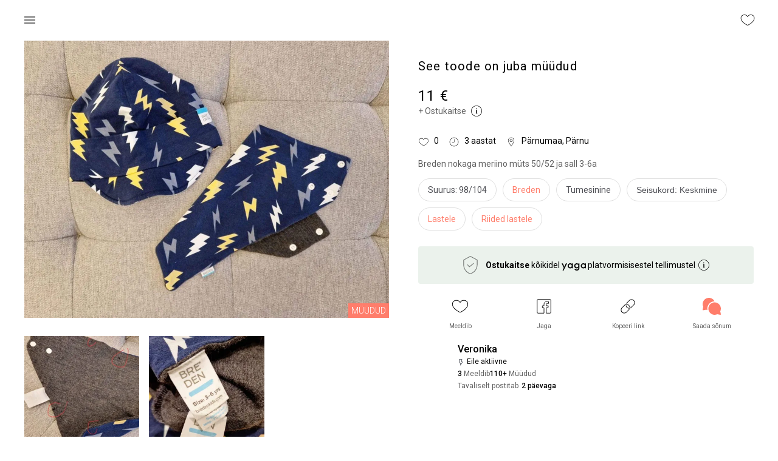

--- FILE ---
content_type: application/javascript; charset=UTF-8
request_url: https://www.yaga.ee/_next/static/chunks/1091-4301cffbc26f2371.js
body_size: 3565
content:
"use strict";(self.webpackChunk_N_E=self.webpackChunk_N_E||[]).push([[1091],{27386:function(e,s,i){var l=i(85893),o=i(83063),a=i(86886),t=i(30715),n=i(32456),r=i(37430),d=i(67294),u=i(6734),c=i(94654),p=i(15066),v=i(98020),h=i(65241);let g=r.ZP.get("stats.shopLikesAndSoldEnabled")||!1,m=e=>{var s,i,r;let{shop:m,profileImage:f,likeCount:x,likeShop:j,orderCount:_,lastActive:b,currentUser:Z,refreshParentDataFn:k}=e,{t:S}=(0,u.$G)(),y=m.province||m.location,N=m.instagramTag?"https://instagram.com/".concat(m.instagramTag):null,{formattedOrderProcessingTime:C}=m,P=(0,o.cC)("feedback"),w=(0,o.cC)("feedback_ratings_visible"),[M,O]=(0,d.useState)(!1),[D,I]=(0,d.useState)(!1),L=(0,d.useMemo)(()=>m.translatedDescription&&!D?m.translatedDescription:m.description,[m.translatedDescription,m.description,D]);return(0,l.jsxs)(l.Fragment,{children:[(0,l.jsxs)("div",{className:"shop-user-profile",children:[(null==Z?void 0:Z.id)&&m.ownerId!==(null==Z?void 0:Z.id)&&(0,l.jsx)("div",{className:"shop-actions",children:(0,l.jsx)(t.Z,{user:Z,targetUser:null==m?void 0:m.owner,targetShop:m,refreshParentDataFn:k})}),(0,l.jsx)(n.Z,{src:c.Z.resize(f,300),className:"shop-user-profile__image"}),(0,l.jsxs)("div",{className:"shop-user-profile__info",children:[(0,l.jsx)("h2",{className:"shop-user-profile__name",children:null==m?void 0:m.name}),P&&(w||(null==m?void 0:m.owner_id)===(null==Z?void 0:Z.id))&&(0,l.jsx)(v.Z,{rating:(null==m?void 0:null===(s=m.feedbacks)||void 0===s?void 0:s.avgRating)?+(null==m?void 0:null===(i=m.feedbacks)||void 0===i?void 0:i.avgRating):0,feedbackCount:null==m?void 0:null===(r=m.feedbacks)||void 0===r?void 0:r.total,onClick:()=>O(!0)}),(g||(null==m?void 0:m.owner_id)===(null==Z?void 0:Z.id))&&(0,l.jsxs)("div",{className:"shop-user-profile__stats",children:[(0,l.jsxs)("div",{className:"shop-user-profile__stat",role:"button",tabIndex:0,onClick:j,children:[(0,l.jsx)("div",{className:"shop-user-profile__stat-value",children:x}),(0,l.jsx)("div",{className:"shop-user-profile__stat-label",children:S("components.page-shop.shop-likes")})]}),_&&(0,l.jsxs)("div",{className:"shop-user-profile__stat",children:[(0,l.jsx)("div",{className:"shop-user-profile__stat-value",children:_}),(0,l.jsx)("div",{className:"shop-user-profile__stat-label",children:S("components.page-shop.items-sold")})]})]}),b&&!m.holidayMode&&(0,l.jsxs)("div",{className:"shop-user-profile__activity",children:[(0,l.jsx)("img",{src:"/icons/icn-activity.svg",alt:"activity"}),(0,l.jsx)("span",{className:"shop-user-profile__activity-text",children:b})]}),m.holidayMode&&(0,l.jsxs)("span",{className:"shop-user-profile__holiday_mode",children:[(0,l.jsx)("img",{src:"/icons/icn-palm-tree.svg",className:"palm-icon",alt:"palm-tree"}),S("pages.account.shop-on-holiday")]}),(0,l.jsx)(h.Z,{classes:"shop-user-profile__shipping",text:C}),y&&(0,l.jsxs)("div",{className:"shop-user-profile__location",children:[(0,l.jsx)("img",{src:"/icons/icn-location.svg",alt:"profile"}),(0,l.jsx)("span",{className:"shop-user-profile__location-text",children:[m.province,m.location].filter(Boolean).join(", ")})]}),N&&(0,l.jsxs)("div",{className:"shop-user-profile__instagram",children:[(0,l.jsx)("img",{src:"/icons/icn-ig-thin.svg",alt:"instagram"}),(0,l.jsx)("a",{className:"shop-user-profile__instagram-link",href:N,target:"_blank",rel:"noreferrer",children:(0,l.jsxs)("span",{className:"shop-user-profile__instagram-text",children:["@",m.instagramTag]})})]})]}),(0,l.jsx)("div",{className:"shop-user-profile__description-wrapper",children:(0,l.jsx)("p",{className:"shop-user-profile__description",children:L})}),m.translatedDescription&&(0,l.jsx)(a.ZP,{container:!0,className:"shop-user-profile__description-translation-notice",children:(0,l.jsx)("p",{role:"link",tabIndex:1,onClick:()=>I(e=>!e),children:S(D?"components.page-shop.shop-description-show-translated":"components.page-shop.shop-description-show-original")})})]}),P&&(0,l.jsx)(p.e,{shop:m,isOpen:M,setOpen:O,feedbackReceiver:{...m.owner,picture:f,shop:m},refresh:k})]})};s.Z=m},68263:function(e,s,i){i.d(s,{k:function(){return o}});var l,o,a=i(85893),t=i(86886),n=i(10760),r=i(40044),d=i(21478),u=i(67075),c=i(6734),p=i(14416),v=i(43906);(l=o||(o={})).MY_SHOP="my-shop",l.MY_ORDERS="my-orders",l.DISCOUNT_CODES="discount-codes";let h=e=>{let{userData:s}=e;return{user:s&&s.user}},g=e=>{var s;let{value:i,user:l}=e,{t:d}=(0,c.$G)(),p=[{label:d("pages.my-shop.title"),value:o.MY_SHOP,url:(0,u.kd)(null==l?void 0:null===(s=l.shop)||void 0===s?void 0:s.activeSlug)},{label:d("pages.my-shop.orders"),value:o.MY_ORDERS,url:u.MY.ORDERS()},{label:d("pages.my-shop.discountCodes"),value:o.DISCOUNT_CODES,url:u.MY.DISCOUNT_CODES()}],h=e=>{let s=p.find(s=>s.value===e);(0,v.gB)(null==s?void 0:s.url)};return(0,a.jsx)(t.ZP,{container:!0,children:(0,a.jsx)(n.Z,{className:"shop-tabs-container",value:i,centered:!0,variant:"fullWidth",textColor:"inherit",indicatorColor:"primary",onChange:(e,s)=>h(s),children:p.map(e=>(0,a.jsx)(r.Z,{label:e.label,value:e.value},"my-shop-tab-"+e.value))})})};s.Z=(0,p.$j)(h)((0,d.Z)(g))},21478:function(e,s,i){var l=i(85893);i(67294);var o=i(14416),a=i(45217),t=i(92751),n=i(97320),r=i(74968);let d=e=>{var s;let{userData:i}=e;return{isLoggedIn:null==i?void 0:null===(s=i.user)||void 0===s?void 0:s.isLoggedIn,isLoginLoading:null==i?void 0:i.isLoading}},u=e=>{let s=s=>{let{isLoggedIn:i,isLoading:o,isLoginLoading:a}=s;return o||a?(0,l.jsx)(n.Z,{size:40,spinnerStyle:{color:t.Z.palette.primary.main}}):i?(0,l.jsx)(e,{...s}):(0,l.jsx)(r.Z,{className:"mt-4",type:"page"})};return e.getInitialProps&&(s.getInitialProps=e.getInitialProps),s};s.Z=(0,a.qC)((0,o.$j)(d),u)},81091:function(e,s,i){i.r(s);var l=i(85893),o=i(86886),a=i(88488),t=i(36162),n=i(54298),r=i(81164),d=i(28441),u=i(67115),c=i(21e3),p=i(97320),v=i(68263),h=i(95850),g=i(80438),m=i(27386),f=i(2989),x=i(21478),j=i(67075),_=i(2962),b=i(67294),Z=i(14416),k=i(25634),S=i(74623),y=i(55459),N=i(94654),C=i(83257),P=i(86969);let w=new k.Z,M=new S.Z,O=e=>{let{userData:s,myShopPageData:i}=e;return{user:s&&s.user,products:null==i?void 0:i.products,hasMoreAvailableProducts:null==i?void 0:i.hasMoreAvailableProducts,hasMoreOtherStatusesProducts:null==i?void 0:i.hasMoreOtherStatusesProducts}},D=e=>{var s,i,x,Z,k,S,O,D,I,L,E,F,R,z,Y,A,T,U;let{user:$,products:B,shop:G,hasMoreAvailableProducts:H,hasMoreOtherStatusesProducts:q,reloadShop:K}=e,{locale:W}=(0,P.ZK)(),[J,Q]=(0,b.useState)(!1),[V,X]=(0,b.useState)(null),[ee,es]=(0,b.useState)(B.filter(e=>"published"===e.status)||[]),[ei,el]=(0,b.useState)(H),[eo,ea]=(0,b.useState)(B.filter(e=>"published"!==e.status)||[]),[et,en]=(0,b.useState)(q),[er,ed]=(0,b.useState)(!1),eu=async e=>{try{var s;let{list:i,total:l}=await w.getProducts({status:"published",shopId:null===(s=$.shop)||void 0===s?void 0:s.id,offset:40*e,limit:40}),o=ee.concat(i||[]);el(!!(null==i?void 0:i.length)&&l>o.length),es(o)}catch(e){}},ec=async e=>{try{var s;er||ed(!0);let{list:i,total:l}=await w.getProducts({status:["reserved","sold","not-visible"],shopId:null===(s=$.shop)||void 0===s?void 0:s.id,offset:40*e,limit:40}),o=eo.concat(i||[]);en(!!(null==i?void 0:i.length)&&l>o.length),ea(o)}catch(e){}};(0,b.useEffect)(()=>{ei||er||ec(0)},[ei,er]),(0,b.useEffect)(()=>{let e=ee.concat(eo||[]);(0,y.i)({products:e,hasMoreAvailableProducts:ei,hasMoreOtherStatusesProducts:et})},[ee,eo]);let ep=async()=>{try{var e,s;let i=await M.getShop(null==$?void 0:null===(e=$.shop)||void 0===e?void 0:e.activeSlug);X(null==i?void 0:null===(s=i.owner)||void 0===s?void 0:s.likeCount)}catch(e){}};return(0,b.useEffect)(()=>{ep()},[]),(0,l.jsxs)(l.Fragment,{children:[(0,l.jsx)(a.Z,{}),(0,l.jsx)(_.PB,{openGraph:{title:"".concat((0,C.Fo)(),": ").concat($.shop.name),description:null===(s=$.shop)||void 0===s?void 0:s.description,images:[{url:(null==ee?void 0:null===(i=ee[0])||void 0===i?void 0:null===(x=i.images)||void 0===x?void 0:null===(Z=x[0])||void 0===Z?void 0:Z.gallery)||(null==eo?void 0:null===(k=eo[0])||void 0===k?void 0:null===(S=k.images)||void 0===S?void 0:null===(O=S[0])||void 0===O?void 0:O.gallery),width:600,height:600,alt:null===(D=$.shop)||void 0===D?void 0:D.name}],type:"profile",locale:W,profile:{firstName:null===(I=$.shop)||void 0===I?void 0:null===(L=I.owner)||void 0===L?void 0:L.first_name,lastName:null===(E=$.shop)||void 0===E?void 0:null===(F=E.owner)||void 0===F?void 0:F.last_name,username:null===(R=$.shop)||void 0===R?void 0:null===(z=R.owner)||void 0===z?void 0:null===(Y=z.shop)||void 0===Y?void 0:Y.activeSlug}}}),(0,l.jsx)(t.Z,{children:(0,l.jsxs)(n.Z,{icon:"home",showLogo:!1,children:["@",null==$?void 0:null===(A=$.shop)||void 0===A?void 0:A.activeSlug]})}),(0,l.jsxs)(o.ZP,{container:!0,className:"shop-wrapper mb-14",children:[(0,l.jsx)(v.Z,{value:v.k.MY_SHOP}),(0,l.jsx)(o.ZP,{container:!0,direction:"row",className:"shop-page",children:(0,l.jsx)(m.Z,{shop:{...null==$?void 0:$.shop,feedbacks:null==G?void 0:G.feedbacks,userFeedbacks:null==G?void 0:G.userFeedbacks,systemFeedbacks:null==G?void 0:G.systemFeedbacks},currentUser:$,profileImage:null==$?void 0:$.picture,orderCount:null==G?void 0:G.completedOrdersCount,likeCount:V,lastActive:null==G?void 0:null===(T=G.owner)||void 0===T?void 0:T.lastActive,likeShop:()=>Q(!0),refreshParentDataFn:K})}),(0,l.jsx)(o.ZP,{container:!0,className:"mb-2",children:(0,l.jsx)(f.Z,{isLiked:$.hasLiked,hideLike:!0,hideMessage:!0,shopSlug:null==$?void 0:null===(U=$.shop)||void 0===U?void 0:U.activeSlug})}),(0,l.jsxs)(o.ZP,{container:!0,children:[!ei&&!et&&!ee.length&&!eo.length&&(0,l.jsx)(o.ZP,{container:!0,justifyContent:"center",children:(0,l.jsx)(h.Z,{target:"products",customMessage:"pages.sinupood.not-found",title:""})}),(0,l.jsxs)(u.Z,{children:[(0,l.jsx)(r.Z,{dataLength:ee.length,batchSize:40,loadMore:e=>eu(e),hasMore:ei,loader:(0,l.jsx)(p.Z,{}),resetDependencies:[null==$?void 0:$.shop.id],children:ee.map((e,s)=>{var i,o,a;let t=null==e?void 0:null===(i=e.images)||void 0===i?void 0:i[0];return(0,l.jsx)(d.Z,{isCharity:(null==e?void 0:null===(o=e.tags)||void 0===o?void 0:o.includes("Charity"))||(null==e?void 0:e.isCharityProduct),src:N.Z.resize(t.original,600,!0),alt:null==t?void 0:t.title,price:e.price,status:e.status,details:e.size,brand:e.brand,rank:e.rank,tagged:e.tagged,md:3,globalLoaderEnabled:!0,productId:e.id,...(0,j.c5)(null==e?void 0:null===(a=e.shop)||void 0===a?void 0:a.activeSlug,e.slug,void 0,s)},"shop-available-product-key-"+(null==e?void 0:e.id))})}),!ei&&(0,l.jsx)(r.Z,{dataLength:eo.length,batchSize:40,loadMore:e=>ec(e),hasMore:et,loader:(0,l.jsx)(p.Z,{}),resetDependencies:[null==$?void 0:$.shop.id],children:eo.map((e,s)=>{var i,o,a;let t=null==e?void 0:null===(i=e.images)||void 0===i?void 0:i[0];return(0,l.jsx)(d.Z,{isCharity:(null==e?void 0:null===(o=e.tags)||void 0===o?void 0:o.includes("Charity"))||(null==e?void 0:e.isCharityProduct),src:N.Z.resize(t.original,600,!0),alt:null==t?void 0:t.title,price:e.price,status:e.status,details:e.size,brand:e.brand,rank:e.rank,tagged:e.tagged,md:3,globalLoaderEnabled:!0,productId:e.id,...(0,j.c5)(null==e?void 0:null===(a=e.shop)||void 0===a?void 0:a.activeSlug,e.slug,void 0,s)},"shop-sold-product-key-"+(null==e?void 0:e.id))})})]})]})]}),(0,l.jsx)(c.Z,{isOpen:J,isLiked:!1,likeCount:V,userId:$.id,shopName:$.shop.name,onClose:()=>Q(!1),productOrShopSlug:null==G?void 0:G.activeSlug}),(0,l.jsx)(g.Z,{})]})};s.default=(0,Z.$j)(O)((0,x.Z)(D))}}]);